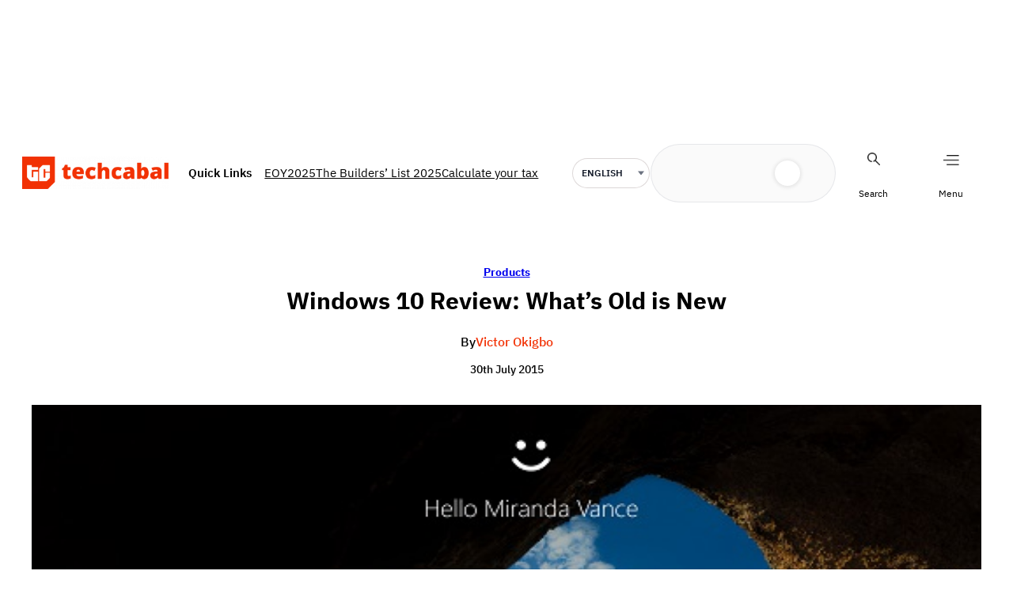

--- FILE ---
content_type: text/html; charset=utf-8
request_url: https://www.google.com/recaptcha/api2/aframe
body_size: 147
content:
<!DOCTYPE HTML><html><head><meta http-equiv="content-type" content="text/html; charset=UTF-8"></head><body><script nonce="ZhODEegRpzvgmUtGfno4PA">/** Anti-fraud and anti-abuse applications only. See google.com/recaptcha */ try{var clients={'sodar':'https://pagead2.googlesyndication.com/pagead/sodar?'};window.addEventListener("message",function(a){try{if(a.source===window.parent){var b=JSON.parse(a.data);var c=clients[b['id']];if(c){var d=document.createElement('img');d.src=c+b['params']+'&rc='+(localStorage.getItem("rc::a")?sessionStorage.getItem("rc::b"):"");window.document.body.appendChild(d);sessionStorage.setItem("rc::e",parseInt(sessionStorage.getItem("rc::e")||0)+1);localStorage.setItem("rc::h",'1768844270445');}}}catch(b){}});window.parent.postMessage("_grecaptcha_ready", "*");}catch(b){}</script></body></html>